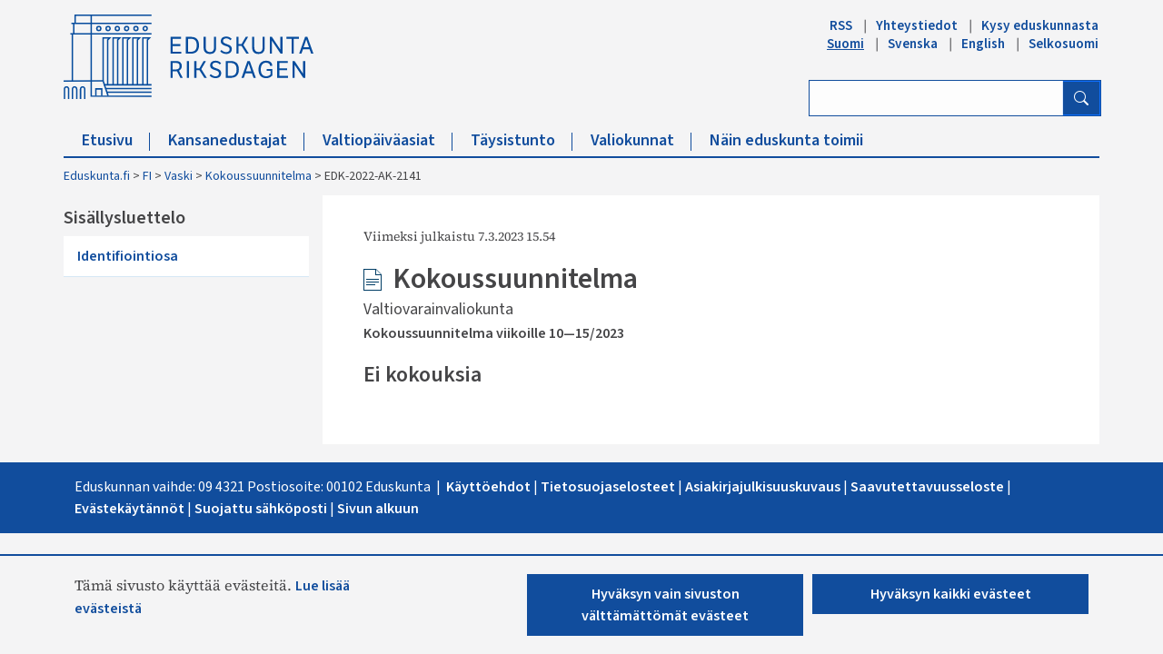

--- FILE ---
content_type: text/html; charset=utf-8
request_url: https://www.eduskunta.fi/FI/vaski/KokousSuunnitelma/Sivut/EDK-2022-AK-2141.aspx
body_size: 26238
content:


<!DOCTYPE html>

<html dir="ltr" lang="fi-FI">

    <head><meta name="GENERATOR" content="Microsoft SharePoint" /><meta http-equiv="Content-type" content="text/html; charset=utf-8" /><meta http-equiv="X-UA-Compatible" content="IE=10" /><meta http-equiv="Expires" content="0" /><meta property="og:image" content="http://www.eduskunta.fi/FI/PublishingImages/somejako_200x200.png" /><meta property="og:image" content="https://www.eduskunta.fi/FI/PublishingImages/somejako_200x200.png" /><meta charset="utf-8" /><meta name="msapplication-TileImage" content="/_layouts/15/images/SharePointMetroAppTile.png" /><meta name="msapplication-TileColor" content="#0072C6" /><title>
	
	EDK-2022-AK-2141

</title><link id="ctl00_favicon" rel="shortcut icon" href="/_layouts/15/Eduskunta.Internet.Responsive.Layouts/images/favicon.ico" type="image/vnd.microsoft.icon" title="eduskunta favicon" aria-label="eduskunnan favicon" /><link id="CssLink-510330aa16e54a70892af9a2fb5b6cfa" rel="stylesheet" type="text/css" href="/Style%20Library/fi-FI/Themable/Core%20Styles/pagelayouts15.css"/>
<link id="CssLink-f7c6586e324c402f8481790311af27d9" rel="stylesheet" type="text/css" href="/_layouts/15/1035/styles/Themable/corev15.css?rev=L%2FacAW6VmQiKpZhiVTn%2Fuw%3D%3DTAG0"/>
<style id="SPThemeHideForms" type="text/css">body {opacity:0 !important}</style><script type="text/javascript">// <![CDATA[ 

var g_SPOffSwitches={};
// ]]>
</script>
<script type="text/javascript" src="/_layouts/15/1035/initstrings.js?rev=dbTGf9QxIZVlSRyIjxloqQ%3D%3DTAG0"></script>
<script type="text/javascript" src="/_layouts/15/init.js?rev=7M051im2VZYuo3LYANMFNw%3D%3DTAG0"></script>
<script type="text/javascript" src="/_layouts/15/theming.js?rev=SuLUbbwTXcxFWOWLFUsOkw%3D%3DTAG0"></script>
<script type="text/javascript" src="/ScriptResource.axd?d=asnKwfn62lZFQ-jY5m3CYhmrrZsXeUwTJwKaLMY81Uc5c53s0K0VRhsqEStHCkmNIAdKY-tni0fFok4HidUUIHtooTkO9Sm4Ry7vukE9_xJK92YSkL5jeXDNvrJZWMTPf_5gYv1dOL1Cs_vOziEJof6MSi3gLZpdNBv7TTTePnr3l_9Oph1HJZ33GlaStuMH0&amp;t=32e5dfca"></script>
<script type="text/javascript" src="/_layouts/15/blank.js?rev=u2TIeRLoD1hltvd38VWMSA%3D%3DTAG0"></script>
<script type="text/javascript" src="/ScriptResource.axd?d=7ifB05j7qZKpbCslCOL4uuNDsYScTDhIQUF2IdPXIBg4FQIKrvIDoEziaaIz2caJnCXfC4Nv_uN7L6_GnbENcUSgPNSQWcXq2gS3ru61IJoW66H4WyVQALKejTQC8_thYD_I7VJFWbQ6FySJg0bbGLvm1KgcaMgBKW44akJXykO0-9_9RSUCr4jBspW40SKE0&amp;t=32e5dfca"></script>
<script type="text/javascript">RegisterSod("require.js", "\u002f_layouts\u002f15\u002frequire.js?rev=bv3fWJhk0uFGpVwBxnZKNQ\u00253D\u00253DTAG0");</script>
<script type="text/javascript">RegisterSod("strings.js", "\u002f_layouts\u002f15\u002f1035\u002fstrings.js?rev=8hIJ1DEQ20Z6cfroHR4zog\u00253D\u00253DTAG0");</script>
<script type="text/javascript">RegisterSod("sp.res.resx", "\u002f_layouts\u002f15\u002f1035\u002fsp.res.js?rev=3GLdgrMj\u00252B6Yk1K6wZtJCXw\u00253D\u00253DTAG0");</script>
<script type="text/javascript">RegisterSod("sp.runtime.js", "\u002f_layouts\u002f15\u002fsp.runtime.js?rev=xgQHsn1FsKBngYIk51bWIQ\u00253D\u00253DTAG0");RegisterSodDep("sp.runtime.js", "sp.res.resx");</script>
<script type="text/javascript">RegisterSod("sp.js", "\u002f_layouts\u002f15\u002fsp.js?rev=oiJteNzaQ8klkWPYVvSu\u00252BQ\u00253D\u00253DTAG0");RegisterSodDep("sp.js", "sp.runtime.js");RegisterSodDep("sp.js", "sp.ui.dialog.js");RegisterSodDep("sp.js", "sp.res.resx");</script>
<script type="text/javascript">RegisterSod("sp.init.js", "\u002f_layouts\u002f15\u002fsp.init.js?rev=m6TwNy21vIIhzFD8Z3ignw\u00253D\u00253DTAG0");</script>
<script type="text/javascript">RegisterSod("sp.ui.dialog.js", "\u002f_layouts\u002f15\u002fsp.ui.dialog.js?rev=M\u00252B9IwfmIAPa2xaLAAO9MVQ\u00253D\u00253DTAG0");RegisterSodDep("sp.ui.dialog.js", "sp.init.js");RegisterSodDep("sp.ui.dialog.js", "sp.res.resx");</script>
<script type="text/javascript">RegisterSod("core.js", "\u002f_layouts\u002f15\u002fcore.js?rev=4hoPdZ7sKMJ2VcMHohg0sQ\u00253D\u00253DTAG0");RegisterSodDep("core.js", "strings.js");</script>
<script type="text/javascript">RegisterSod("menu.js", "\u002f_layouts\u002f15\u002fmenu.js?rev=m0qWcCf\u00252BM13mCr83q77aAA\u00253D\u00253DTAG0");</script>
<script type="text/javascript">RegisterSod("mQuery.js", "\u002f_layouts\u002f15\u002fmquery.js?rev=j6z6zGMkc7SQymi6LH04Pg\u00253D\u00253DTAG0");</script>
<script type="text/javascript">RegisterSod("callout.js", "\u002f_layouts\u002f15\u002fcallout.js?rev=o\u00252FLnahtJs0rDtYqEk6G7iA\u00253D\u00253DTAG0");RegisterSodDep("callout.js", "strings.js");RegisterSodDep("callout.js", "mQuery.js");RegisterSodDep("callout.js", "core.js");</script>
<script type="text/javascript">RegisterSod("sp.core.js", "\u002f_layouts\u002f15\u002fsp.core.js?rev=\u00252BxaR9ZE\u00252FzgxsUaXsb2kAtQ\u00253D\u00253DTAG0");RegisterSodDep("sp.core.js", "strings.js");RegisterSodDep("sp.core.js", "sp.init.js");RegisterSodDep("sp.core.js", "core.js");</script>
<script type="text/javascript">RegisterSod("clienttemplates.js", "\u002f_layouts\u002f15\u002fclienttemplates.js?rev=LZwTkS\u00252BBTbNEMKc\u00252B\u00252Bsodag\u00253D\u00253DTAG0");</script>
<script type="text/javascript">RegisterSod("sharing.js", "\u002f_layouts\u002f15\u002fsharing.js?rev=hUXyTdE8XM7mhVtoXRshDg\u00253D\u00253DTAG0");RegisterSodDep("sharing.js", "strings.js");RegisterSodDep("sharing.js", "mQuery.js");RegisterSodDep("sharing.js", "clienttemplates.js");RegisterSodDep("sharing.js", "core.js");</script>
<script type="text/javascript">RegisterSod("suitelinks.js", "\u002f_layouts\u002f15\u002fsuitelinks.js?rev=CE1xxq82scGzoUrhuMIaDg\u00253D\u00253DTAG0");RegisterSodDep("suitelinks.js", "strings.js");RegisterSodDep("suitelinks.js", "core.js");</script>
<script type="text/javascript">RegisterSod("userprofile", "\u002f_layouts\u002f15\u002fsp.userprofiles.js?rev=OI6nlIZVY3NhH3EQOIp0XA\u00253D\u00253DTAG0");RegisterSodDep("userprofile", "sp.runtime.js");</script>
<script type="text/javascript">RegisterSod("followingcommon.js", "\u002f_layouts\u002f15\u002ffollowingcommon.js?rev=cjAX4rdnBAcUWg6Xq5IAVQ\u00253D\u00253DTAG0");RegisterSodDep("followingcommon.js", "strings.js");RegisterSodDep("followingcommon.js", "sp.js");RegisterSodDep("followingcommon.js", "userprofile");RegisterSodDep("followingcommon.js", "core.js");RegisterSodDep("followingcommon.js", "mQuery.js");</script>
<script type="text/javascript">RegisterSod("profilebrowserscriptres.resx", "\u002f_layouts\u002f15\u002f1035\u002fprofilebrowserscriptres.js?rev=8b8tWP6c\u00252By0dqeChLrPtRg\u00253D\u00253DTAG0");</script>
<script type="text/javascript">RegisterSod("sp.ui.mysitecommon.js", "\u002f_layouts\u002f15\u002fsp.ui.mysitecommon.js?rev=A\u00252FdfJj5iYAD\u00252Bm9rYFWJfkQ\u00253D\u00253DTAG0");RegisterSodDep("sp.ui.mysitecommon.js", "sp.init.js");RegisterSodDep("sp.ui.mysitecommon.js", "sp.runtime.js");RegisterSodDep("sp.ui.mysitecommon.js", "userprofile");RegisterSodDep("sp.ui.mysitecommon.js", "profilebrowserscriptres.resx");</script>
<script type="text/javascript">RegisterSod("browserScript", "\u002f_layouts\u002f15\u002fie55up.js?rev=E\u00252FAJnr2CRSZ3k\u00252FxLv\u00252Bqurw\u00253D\u00253DTAG0");RegisterSodDep("browserScript", "strings.js");</script>
<script type="text/javascript">RegisterSod("inplview", "\u002f_layouts\u002f15\u002finplview.js?rev=ZPF5pyZEU32c\u00252BygyZ5kPuw\u00253D\u00253DTAG0");RegisterSodDep("inplview", "strings.js");RegisterSodDep("inplview", "core.js");RegisterSodDep("inplview", "clienttemplates.js");RegisterSodDep("inplview", "sp.js");</script>
<script type="text/javascript">RegisterSod("cui.js", "\u002f_layouts\u002f15\u002fcui.js?rev=2pQBwpRbvMPNnIyEu4spaA\u00253D\u00253DTAG0");</script>
<script type="text/javascript">RegisterSod("ribbon", "\u002f_layouts\u002f15\u002fsp.ribbon.js?rev=4F032iqXA267DfUAfwwBGg\u00253D\u00253DTAG0");RegisterSodDep("ribbon", "strings.js");RegisterSodDep("ribbon", "core.js");RegisterSodDep("ribbon", "sp.core.js");RegisterSodDep("ribbon", "sp.js");RegisterSodDep("ribbon", "cui.js");RegisterSodDep("ribbon", "sp.res.resx");RegisterSodDep("ribbon", "sp.runtime.js");RegisterSodDep("ribbon", "inplview");</script>
<script type="text/javascript">RegisterSod("offline.js", "\u002f_layouts\u002f15\u002foffline.js?rev=pZGs1ogrcEH8drmIytBzRA\u00253D\u00253DTAG0");</script>
<script type="text/javascript">RegisterSod("WPAdderClass", "\u002f_layouts\u002f15\u002fwpadder.js?rev=B\u00252FVIYxB78DP2qWg6RvucOg\u00253D\u00253DTAG0");</script>
<link type="text/xml" rel="alternate" href="/FI/vaski/KokousSuunnitelma/_vti_bin/spsdisco.aspx" />
		    
	
	

		    <link rel="canonical" href="https://www.eduskunta.fi:443/FI/vaski/KokousSuunnitelma/Sivut/EDK-2022-AK-2141.aspx" /><meta name="viewport" content="user-scalable=yes, width=1238, maximum-scale=5.0, minimum-scale=0.25"/>
		    
	    

<!-- Bootstrap CSS -->
<link rel="stylesheet" type="text/css" href="/_layouts/15/Eduskunta.Internet.Responsive.Layouts/css/bootstrap.min.css?v=20250528090338"/>
<link rel="stylesheet" type="text/css" href="/_layouts/15/Eduskunta.Internet.Responsive.Layouts/css/bootstrap-icons.css?v=20250528090338"/>
<link rel="stylesheet" type="text/css" href="/_layouts/15/Eduskunta.Internet.Responsive.Layouts/css/bootstrap-custom.css?v=20250528090338"/>
<link rel="stylesheet" type="text/css" href="/_layouts/15/Eduskunta.Internet.Responsive.Layouts/css/jquery-ui.css?v=20250528090338"/>
<link rel="stylesheet" type="text/css" href="/_layouts/15/Eduskunta.Internet.Responsive.Layouts/css/custom.css?v=20250528090338"/>
<link rel="stylesheet" type="text/css" href="/_layouts/15/Eduskunta.Internet.Responsive.Layouts/css/vaski.css?v=20250528090338"/>
<link rel="stylesheet" type="text/css" href="/_layouts/15/Eduskunta.Internet.Responsive.Layouts/css/vaski_2020.css?v=20250528090338"/>

<div id="ctl00_CssRegistration_KasittelytiedotStylesPanel">
	    

</div>

<!-- Styles for edit mode only-->

        
<!-- jQuery base library first, then custom jquery ui, then Tether, then Bootstrap JS. -->
<script src="/_layouts/15/Eduskunta.Internet.Responsive.Layouts/js/jquery-3.6.0.min.js?v=20250528090338"></script>
<script src="/_layouts/15/Eduskunta.Internet.Layouts/js/jquery-ui-1.10.4.custom.min.js?v=20250528090338"></script> 
<script src="/_layouts/15/Eduskunta.Internet.Responsive.Layouts/js/bootstrap.min.js?v=20250528090338"></script>
<script src="/_layouts/15/Eduskunta.Internet.Responsive.Layouts/js/custom-jquery.js?v=20250528090338"></script> 
<script src="/_layouts/15/Eduskunta.Internet.Responsive.Layouts/js/CookieConsent.js?v=20250528090338"></script>
<script src="/_layouts/15/Eduskunta.Internet.Responsive.Layouts/js/RESTTopNavigation.js?v=20250528090338"></script>
<!-- omat js-funktiot -->

<div id="ctl00_CssRegistration_KasittelytiedotJSPanel">
	    

</div>


        
        <!-- viewport setting is placed here because otherwise other possible viewport settings would override it -->
        <meta name="viewport" content="width=device-width, initial-scale=1" /><style type="text/css">
	.s4-skipribbonshortcut { display:none; }

</style></head>

    <body>
        
        <noscript><div class='noindex'>Yrität ehkä käyttää tätä sivustoa palvelimen suojatusta selaimesta. Ota komentosarjat käyttöön ja lataa tämä sivu uudelleen.</div></noscript>
        
        
        <form method="post" action="./EDK-2022-AK-2141.aspx" onsubmit="javascript:return WebForm_OnSubmit();" id="aspnetForm">
<div class="aspNetHidden">
<input type="hidden" name="_wpcmWpid" id="_wpcmWpid" value="" />
<input type="hidden" name="wpcmVal" id="wpcmVal" value="" />
<input type="hidden" name="MSOWebPartPage_PostbackSource" id="MSOWebPartPage_PostbackSource" value="" />
<input type="hidden" name="MSOTlPn_SelectedWpId" id="MSOTlPn_SelectedWpId" value="" />
<input type="hidden" name="MSOTlPn_View" id="MSOTlPn_View" value="0" />
<input type="hidden" name="MSOTlPn_ShowSettings" id="MSOTlPn_ShowSettings" value="False" />
<input type="hidden" name="MSOGallery_SelectedLibrary" id="MSOGallery_SelectedLibrary" value="" />
<input type="hidden" name="MSOGallery_FilterString" id="MSOGallery_FilterString" value="" />
<input type="hidden" name="MSOTlPn_Button" id="MSOTlPn_Button" value="none" />
<input type="hidden" name="__EVENTTARGET" id="__EVENTTARGET" value="" />
<input type="hidden" name="__EVENTARGUMENT" id="__EVENTARGUMENT" value="" />
<input type="hidden" name="__REQUESTDIGEST" id="__REQUESTDIGEST" value="noDigest" />
<input type="hidden" name="MSOSPWebPartManager_DisplayModeName" id="MSOSPWebPartManager_DisplayModeName" value="Browse" />
<input type="hidden" name="MSOSPWebPartManager_ExitingDesignMode" id="MSOSPWebPartManager_ExitingDesignMode" value="false" />
<input type="hidden" name="MSOWebPartPage_Shared" id="MSOWebPartPage_Shared" value="" />
<input type="hidden" name="MSOLayout_LayoutChanges" id="MSOLayout_LayoutChanges" value="" />
<input type="hidden" name="MSOLayout_InDesignMode" id="MSOLayout_InDesignMode" value="" />
<input type="hidden" name="_wpSelected" id="_wpSelected" value="" />
<input type="hidden" name="_wzSelected" id="_wzSelected" value="" />
<input type="hidden" name="MSOSPWebPartManager_OldDisplayModeName" id="MSOSPWebPartManager_OldDisplayModeName" value="Browse" />
<input type="hidden" name="MSOSPWebPartManager_StartWebPartEditingName" id="MSOSPWebPartManager_StartWebPartEditingName" value="false" />
<input type="hidden" name="MSOSPWebPartManager_EndWebPartEditing" id="MSOSPWebPartManager_EndWebPartEditing" value="false" />
<input type="hidden" name="_maintainWorkspaceScrollPosition" id="_maintainWorkspaceScrollPosition" value="0" />
<input type="hidden" name="__VIEWSTATE" id="__VIEWSTATE" value="/[base64]" />
</div>

<script type="text/javascript">
//<![CDATA[
var theForm = document.forms['aspnetForm'];
if (!theForm) {
    theForm = document.aspnetForm;
}
function __doPostBack(eventTarget, eventArgument) {
    if (!theForm.onsubmit || (theForm.onsubmit() != false)) {
        theForm.__EVENTTARGET.value = eventTarget;
        theForm.__EVENTARGUMENT.value = eventArgument;
        theForm.submit();
    }
}
//]]>
</script>


<script src="/WebResource.axd?d=nypYp4BeCaueRlpxosKvo63Xj556wuJ08V2H3APxYsyIploI-fF62ytNLiAcaLyg3nvxe6s8iQYRSfvZ22qlIvMPh8CTwiTD9c5C-mgwolU1&amp;t=638901879720898773" type="text/javascript"></script>


<script type="text/javascript">
//<![CDATA[
var MSOWebPartPageFormName = 'aspnetForm';
var g_presenceEnabled = true;
var g_wsaEnabled = false;

var g_correlationId = '959cf0a1-d6ac-907a-61d2-30bbde7f9dae';
var g_wsaQoSEnabled = false;
var g_wsaQoSDataPoints = [];
var g_wsaRUMEnabled = false;
var g_wsaLCID = 1035;
var g_wsaListTemplateId = 850;
var g_wsaSiteTemplateId = 'VASKISITEDEFINITION#1';
var _spPageContextInfo={"webServerRelativeUrl":"/FI/vaski/KokousSuunnitelma","webAbsoluteUrl":"https://www.eduskunta.fi/FI/vaski/KokousSuunnitelma","viewId":"","listId":"{336495c3-241c-45de-8d38-9a92796a916d}","listPermsMask":{"High":0,"Low":196673},"listUrl":"/FI/vaski/KokousSuunnitelma/Sivut","listTitle":"Sivut","listBaseTemplate":850,"viewOnlyExperienceEnabled":false,"blockDownloadsExperienceEnabled":false,"idleSessionSignOutEnabled":false,"cdnPrefix":"","siteAbsoluteUrl":"https://www.eduskunta.fi","siteId":"{f22aa19f-b34a-4753-b389-6cdb5bce8a17}","showNGSCDialogForSyncOnTS":false,"supportPoundStorePath":true,"supportPercentStorePath":true,"siteSubscriptionId":null,"CustomMarkupInCalculatedFieldDisabled":true,"AllowCustomMarkupInCalculatedField":false,"isSPO":false,"farmLabel":null,"serverRequestPath":"/FI/vaski/KokousSuunnitelma/Sivut/EDK-2022-AK-2141.aspx","layoutsUrl":"_layouts/15","webId":"{e9e08af3-c2a7-41e7-bd63-c7f60345cc46}","webTitle":"Kokoussuunnitelma","webTemplate":"100010","webTemplateConfiguration":"VASKISITEDEFINITION#1","webDescription":"","tenantAppVersion":"0","isAppWeb":false,"webLogoUrl":"_layouts/15/images/siteicon.png","webLanguage":1035,"currentLanguage":1035,"currentUICultureName":"fi-FI","currentCultureName":"fi-FI","currentCultureLCID":1035,"env":null,"nid":0,"fid":0,"serverTime":"2026-01-26T00:03:08.1719620Z","siteClientTag":"2826$$16.0.10417.20075","crossDomainPhotosEnabled":false,"openInClient":false,"Has2019Era":true,"webUIVersion":15,"webPermMasks":{"High":0,"Low":196673},"pageListId":"{336495c3-241c-45de-8d38-9a92796a916d}","pageItemId":511,"pagePermsMask":{"High":0,"Low":196673},"pagePersonalizationScope":1,"userEmail":"","userId":0,"userLoginName":null,"userDisplayName":null,"isAnonymousUser":true,"isAnonymousGuestUser":false,"isEmailAuthenticationGuestUser":false,"isExternalGuestUser":false,"systemUserKey":null,"alertsEnabled":false,"siteServerRelativeUrl":"/","allowSilverlightPrompt":"True","themeCacheToken":"/FI/vaski/KokousSuunnitelma::5:","themedCssFolderUrl":null,"themedImageFileNames":null,"modernThemingEnabled":true,"isSiteAdmin":false,"ExpFeatures":[480216468,1884350801,1158731092,62197791,538521105,335811073,4194306,34614301,268500996,-1946025984,28445328,-2147475455,134291456,65536,288,950272,1282,808326148,134217873,0,0,-1073217536,545285252,18350656,-467402752,6291457,-2147483644,1074794496,-1728053184,1845537108,622628,4102,0,0,0,0,0,0,0,0,0,0,0,0,0,0,0],"killSwitches":{},"InternalValidAuthorities":["internet-integraatio.eduskunta.fi","sisalto.eduskunta.fi","sisalto.eduskunta.fi","www.eduskunta.fi","www.riksdagen.fi","www.parliament.fi","www.riksdagen.fi","www.parliament.fi","www.eduskunta.fi"],"CorrelationId":"959cf0a1-d6ac-907a-61d2-30bbde7f9dae","hasManageWebPermissions":false,"isNoScriptEnabled":false,"groupId":null,"groupHasHomepage":true,"groupHasQuickLaunchConversationsLink":false,"departmentId":null,"hubSiteId":null,"hasPendingWebTemplateExtension":false,"isHubSite":false,"isWebWelcomePage":false,"siteClassification":"","hideSyncButtonOnODB":false,"showNGSCDialogForSyncOnODB":false,"sitePagesEnabled":false,"sitePagesFeatureVersion":0,"DesignPackageId":"00000000-0000-0000-0000-000000000000","groupType":null,"groupColor":"#ee0410","siteColor":"#ee0410","headerEmphasis":0,"navigationInfo":null,"guestsEnabled":false,"MenuData":{"SignInUrl":"/FI/vaski/KokousSuunnitelma/_layouts/15/Authenticate.aspx?Source=%2FFI%2Fvaski%2FKokousSuunnitelma%2FSivut%2FEDK%2D2022%2DAK%2D2141%2Easpx"},"RecycleBinItemCount":-1,"PublishingFeatureOn":true,"PreviewFeaturesEnabled":false,"disableAppViews":false,"disableFlows":false,"serverRedirectedUrl":null,"formDigestValue":"0x5A785D8C2BAC560AE87B8CF174EC1315EB370F47656CEBC84418865FBB9E926B7D37A846D2105C162556968DCE504259FC04024A76CADAB0EDB505DB93B4CC2B,26 Jan 2026 00:03:08 -0000","maximumFileSize":10240,"formDigestTimeoutSeconds":1800,"canUserCreateMicrosoftForm":false,"canUserCreateVisioDrawing":true,"readOnlyState":null,"isTenantDevSite":false,"preferUserTimeZone":false,"userTimeZoneData":null,"userTime24":false,"userFirstDayOfWeek":null,"webTimeZoneData":null,"webTime24":false,"webFirstDayOfWeek":null,"isSelfServiceSiteCreationEnabled":null,"alternateWebAppHost":"","aadTenantId":"","aadUserId":"","aadInstanceUrl":"","msGraphEndpointUrl":"https://","allowInfectedDownload":true};_spPageContextInfo.updateFormDigestPageLoaded=new Date();_spPageContextInfo.clientServerTimeDelta=new Date(_spPageContextInfo.serverTime)-new Date();if(typeof(define)=='function'){define('SPPageContextInfo',[],function(){return _spPageContextInfo;});}var L_Menu_BaseUrl="/FI/vaski/KokousSuunnitelma";
var L_Menu_LCID="1035";
var L_Menu_SiteTheme="null";
document.onreadystatechange=fnRemoveAllStatus; function fnRemoveAllStatus(){removeAllStatus(true)};Flighting.ExpFeatures = [480216468,1884350801,1158731092,62197791,538521105,335811073,4194306,34614301,268500996,-1946025984,28445328,-2147475455,134291456,65536,288,950272,1282,808326148,134217873,0,0,-1073217536,545285252,18350656,-467402752,6291457,-2147483644,1074794496,-1728053184,1845537108,622628,4102,0,0,0,0,0,0,0,0,0,0,0,0,0,0,0]; (function()
{
    if(typeof(window.SP) == "undefined") window.SP = {};
    if(typeof(window.SP.YammerSwitch) == "undefined") window.SP.YammerSwitch = {};

    var ysObj = window.SP.YammerSwitch;
    ysObj.IsEnabled = false;
    ysObj.TargetYammerHostName = "www.yammer.com";
} )(); var _spWebPartComponents = new Object();
                var g_syncButtonUsePopup = true;
                //]]>
</script>

<script src="/_layouts/15/blank.js?rev=u2TIeRLoD1hltvd38VWMSA%3D%3DTAG0" type="text/javascript"></script>
<script type="text/javascript">
//<![CDATA[
window.SPThemeUtils && SPThemeUtils.RegisterCssReferences([{"Url":"\u002fStyle Library\u002ffi-FI\u002fThemable\u002fCore Styles\u002fpagelayouts15.css","OriginalUrl":"\u002fStyle Library\u002ffi-FI\u002fThemable\u002fCore Styles\u002fpagelayouts15.css","Id":"CssLink-510330aa16e54a70892af9a2fb5b6cfa","ConditionalExpression":"","After":"","RevealToNonIE":"false"},{"Url":"\u002f_layouts\u002f15\u002f1035\u002fstyles\u002fThemable\u002fcorev15.css?rev=L\u00252FacAW6VmQiKpZhiVTn\u00252Fuw\u00253D\u00253DTAG0","OriginalUrl":"\u002f_layouts\u002f15\u002f1035\u002fstyles\u002fThemable\u002fcorev15.css?rev=L\u00252FacAW6VmQiKpZhiVTn\u00252Fuw\u00253D\u00253DTAG0","Id":"CssLink-f7c6586e324c402f8481790311af27d9","ConditionalExpression":"","After":"","RevealToNonIE":"false"}]);
(function(){

        if (typeof(_spBodyOnLoadFunctions) === 'undefined' || _spBodyOnLoadFunctions === null) {
            return;
        }
        _spBodyOnLoadFunctions.push(function() {
            SP.SOD.executeFunc('core.js', 'FollowingDocument', function() { FollowingDocument(); });
        });
    })();(function(){

        if (typeof(_spBodyOnLoadFunctions) === 'undefined' || _spBodyOnLoadFunctions === null) {
            return;
        }
        _spBodyOnLoadFunctions.push(function() {
            SP.SOD.executeFunc('core.js', 'FollowingCallout', function() { FollowingCallout(); });
        });
    })();if (typeof(DeferWebFormInitCallback) == 'function') DeferWebFormInitCallback();function WebForm_OnSubmit() {
UpdateFormDigest('\u002fFI\u002fvaski\u002fKokousSuunnitelma', 1440000);
                    var workspaceElem = GetCachedElement("s4-workspace");
                    if (workspaceElem != null)
                    {
                        var scrollElem = GetCachedElement("_maintainWorkspaceScrollPosition");
                        if (scrollElem != null)
                        {
                            scrollElem.value = workspaceElem.scrollTop;
                        }
                    };
                if (typeof(_spFormOnSubmitWrapper) != 'undefined') {return _spFormOnSubmitWrapper();} else {return true;};
return true;
}
//]]>
</script>

<div class="aspNetHidden">

	<input type="hidden" name="__VIEWSTATEGENERATOR" id="__VIEWSTATEGENERATOR" value="BAB98CB3" />
	<input type="hidden" name="__SCROLLPOSITIONX" id="__SCROLLPOSITIONX" value="0" />
	<input type="hidden" name="__SCROLLPOSITIONY" id="__SCROLLPOSITIONY" value="0" />
	<input type="hidden" name="__EVENTVALIDATION" id="__EVENTVALIDATION" value="/wEdAAyhSB5iup7Z9bxwqVjUzSBCMTZk9qLGncDjImqxppn1M4NJ9l6r4t2bC+Z2jAZb6zikU6rzHfskimiMv3+Ro/WqT2eo8erPcDzVe9xWhVgWfl3krweQe+sX7Bw0cykmBhEyutdfdSHRCB2BVkFHXz49oYwnMyt5pXHaV6hNOphJ68EVdOf92TEgCUHvC+pk7FKn2vRUa4smtGq1zsZKYJ2E9PzOzjUm9Hf4yNroKoOruzszDbe7OmJHAv3SOhUGUG8WwW6UUr/BXzvkmI2We1wOOydTcV9g5R8ZYthaAQDI/Q==" />
</div>
	        <script type="text/javascript"> var submitHook = function () { return false; }; theForm._spOldSubmit = theForm.submit; theForm.submit = function () { if (!submitHook()) { this._spOldSubmit(); } }; </script>
	        <span id="DeltaSPWebPartManager">
		        
	        </span>
	        <script type="text/javascript">
//<![CDATA[
Sys.WebForms.PageRequestManager._initialize('ctl00$ScriptManager', 'aspnetForm', ['fctl00$WebPartAdderUpdatePanel',''], [], ['ctl00$WebPartAdder',''], 90, 'ctl00');
//]]>
</script>

	        <span id="DeltaDelegateControls">
		        
		        
	        </span>
            <a id="HiddenAnchor" href="javascript:;" style="display:none;"></a>

        

		    <div id="ms-hcTest"></div>

			<!--ribbon row-->
		    <div id="s4-ribbonrow" style="display:none;">
		        <div id="globalNavBox" class="noindex">
                    <div id="ribbonBox">
	                    <div id="s4-ribboncont">
		                    <div id="DeltaSPRibbon">
	
			                    

			                    <div class='ms-cui-ribbonTopBars'><div class='ms-cui-topBar1'></div><div class='ms-cui-topBar2'><div id='RibbonContainer-TabRowLeft' class='ms-cui-TabRowLeft ms-core-defaultFont ms-dialogHidden'>
				                    </div><div id='RibbonContainer-TabRowRight' class='ms-cui-TabRowRight s4-trc-container s4-notdlg ms-core-defaultFont'>
					                    
					                    <!--<a onmouseover="this.firstChild.firstChild.style.left=&#39;-217px&#39;; this.firstChild.firstChild.style.top=&#39;-192px&#39;;" onmouseout="this.firstChild.firstChild.style.left=&#39;-218px&#39;; this.firstChild.firstChild.style.top=&#39;-48px&#39;;" onclick="SP.SOD.executeFunc(&#39;followingcommon.js&#39;, &#39;FollowSite&#39;, function() { FollowSite(); }); return false;" id="site_follow_button" title="Seuraa tätä sivustoa ja siirry sille kätevästi sivustosivulta" class="ms-promotedActionButton" href="javascript:WebForm_DoPostBackWithOptions(new WebForm_PostBackOptions(&quot;ctl00$site_follow_button&quot;, &quot;&quot;, true, &quot;&quot;, &quot;&quot;, false, true))" style="display:inline-block;"><span style="height:16px;width:16px;position:relative;display:inline-block;overflow:hidden;" class="s4-clust ms-promotedActionButton-icon"><img src="/_layouts/15/images/spcommon.png?rev=43#ThemeKey=spcommon" alt="Seuraa" style="position:absolute;left:-218px;top:-48px;" /></span><span class="ms-promotedActionButton-text">Seuraa</span></a>-->
					                    
					                    
                                        <span id="fullscreenmodebox" class="ms-qatbutton">
	                                        <span id="fullscreenmode">
		                                        <a onmouseover="this.firstChild.firstChild.firstChild.style.left=&#39;-125px&#39;; this.firstChild.firstChild.firstChild.style.top=&#39;-178px&#39;;" onmouseout="this.firstChild.firstChild.firstChild.style.left=&#39;-143px&#39;; this.firstChild.firstChild.firstChild.style.top=&#39;-178px&#39;;" id="ctl00_fullscreenmodeBtn" title="Sisällön aktiivisuus" onclick="SetFullScreenMode(true);PreventDefaultNavigation();return false;" href="../../../../_catalogs/masterpage/#" style="display:inline-block;height:30px;width:30px;"><span style="display:inline-block;overflow:hidden;height:16px;width:16px;padding-left:7px;padding-top:7px;padding-right:7px;padding-bottom:7px;"><span style="height:16px;width:16px;position:relative;display:inline-block;overflow:hidden;" class="s4-clust"><img src="/_layouts/15/images/spcommon.png?rev=23#ThemeKey=spcommon" alt="Sisällön aktiivisuus" style="border:0;position:absolute;left:-143px;top:-178px;" /></span></span></a>
	                                        </span>
	                                        <span id="exitfullscreenmode" style="display: none;">
		                                        <a onmouseover="this.firstChild.firstChild.firstChild.style.left=&#39;-179px&#39;; this.firstChild.firstChild.firstChild.style.top=&#39;-96px&#39;;" onmouseout="this.firstChild.firstChild.firstChild.style.left=&#39;-107px&#39;; this.firstChild.firstChild.firstChild.style.top=&#39;-178px&#39;;" id="ctl00_exitfullscreenmodeBtn" title="Sisällön aktiivisuus" onclick="SetFullScreenMode(false);PreventDefaultNavigation();return false;" href="../../../../_catalogs/masterpage/#" style="display:inline-block;height:30px;width:30px;"><span style="display:inline-block;overflow:hidden;height:16px;width:16px;padding-left:7px;padding-top:7px;padding-right:7px;padding-bottom:7px;"><span style="height:16px;width:16px;position:relative;display:inline-block;overflow:hidden;" class="s4-clust"><img src="/_layouts/15/images/spcommon.png?rev=23#ThemeKey=spcommon" alt="Sisällön aktiivisuus" style="border:0;position:absolute;left:-107px;top:-178px;" /></span></span></a>
	                                        </span>
                                        </span>
                                        
                                        
				                    </div></div></div>
		                    
</div>
	                    </div>
	                    <span id="DeltaSPNavigation">
		                    
			                    <span id="ctl00_SPNavigation_ctl00_publishingRibbon"></span>

		                    
	                    </span>
                    </div>
                    <div id="DeltaWebPartAdderUpdatePanelContainer" class="ms-core-webpartadder">
	
                        <div id="WebPartAdderUpdatePanelContainer">
	                        <div id="ctl00_WebPartAdderUpdatePanel">
		
		                            <span id="ctl00_WebPartAdder"></span>
	                            
	</div>
                        </div>
                    
</div>
		        </div>
		    </div>
            <!--/ribbon row-->
            <!--workspace-->
		    <div id="s4-workspace" class="ms-core-overlay">
				<!-- cookie consent -->
                <div class="consent-container noindex" id="consent-container" style="display: none;">
                    <div class="container">
	                    <div class="consent-content row" id="consent-content">
                            <div class="col-sm-4 col-md-3 col-xl-4">
		                        <div class="consent-left">
			                        <p id="consent_description">
                                        Tämä sivusto käyttää evästeitä.
                                        <a href="https://www.eduskunta.fi/FI/Sivut/Evasteet.aspx" id="learnMoreLink">Lue lisää evästeistä</a>
			                        </p>     
		                        </div>
                            </div>
                            <div class="col-sm-8 col-md-9 col-xl-8">
		                        <div class="consent-right">
			                        <button class="btn-consent-reject edk-btn edk-btn-blue" onclick="rejectCookies(); return false;"><span>Hyväksyn vain sivuston välttämättömät evästeet</span></button>
			                        <button class="btn-consent-accept edk-btn edk-btn-blue" onclick="acceptCookies(); return false;"><span>Hyväksyn kaikki evästeet</span></button>
		                        </div>  
                            </div>
	                    </div>
                    </div>
                </div>
                <!-- cookie consent end -->

                <!-- cookie settings -->
                <div class="cookie-settings noindex" id="cookieSettings" style="display: none;">
                    <div class="container">
	                    <div class="consent-content row">
                            <div class="col-sm-12">
				                <h2 id="cookieSettingsTitle">
                                    Evästeasetukset
				                </h2>
				                <p id="cookieSettingsDescription">
                                    Alta näet tarkemmin, mitä evästeitä käytämme, ja voit valita, mitkä evästeet hyväksyt. Paina lopuksi Tallenna ja sulje. Tarvittaessa voit muuttaa evästeasetuksia milloin tahansa. Lue tarkemmin evästekäytännöistämme.
				                </p>
                                <div class="cookie-settings-items-container">
				                    <p id="essential_cookies_description">
                                        Hakupalvelujen välttämättömät evästeet mahdollistavat hakupalvelujen ja hakutulosten käytön. Näitä evästeitä käyttäjä ei voi sulkea pois käytöstä.
				                    </p>
				                    <div class="cookie-item">
					                    <p id="consent_category_content_description_analytics">
                                            Keräämme ei-välttämättömien evästeiden avulla sivuston kävijätilastoja ja analysoimme tietoja. Tavoitteenamme on kehittää sivustomme laatua ja sisältöjä käyttäjälähtöisesti.
					                    </p>
					                    <div class="edk_checkbox_wrapper">
                                            <label class="container">
						                        Hyväksy tilastointievästeet
						                        <input name="analytics" type="checkbox" id="checkboxAnalytics">
						                        <span class="checkmark"></span>
					                        </label>
					                    </div>
				                    </div>
                                    <div class="cookie-settings-footer" id="cookieSettingsFooter">
				                        <button class="consent-opt-in-button edk-btn edk-btn-white" onclick="saveAndClose(); return false;">
                                            Tallenna ja sulje
				                        </button>
                                    </div>
                                </div>
                            </div>
                        </div>
                    </div>
                </div>
                <!-- cookie settings end -->

                <!-- Estettömyyslinkki sisältöön/tarvitsee ankkurilinkin -->
                <p><a href="#accessibility-link-content-area" class="edk-accessibility-shortcut-link visually-hidden-focusable">
                    Ohita päänavigaatio
                </a></p>
                <p><a href="#sisaltoon" class="edk-accessibility-shortcut-link visually-hidden-focusable">
                    Siirry sisältöön
                </a></p>
				<div id="edk-banner"></div>	
			    
			
		        <div id="s4-bodyContainer">
		            <!-- Site header -->
                    <div id="edk-header" class="edk-internet-header">
                        <div class="container">
                            <div id="topheader" class="row" role="banner">
		                            <div class="col-sm-6">
		                                

<!-- Estettömyyslinkki sisältöön -->
<a href="/FI/sivut/default.aspx" id="ctl00_eduskuntaSiteLogo_siteLogoLink" class="edk-logo">
    <img id="ctl00_eduskuntaSiteLogo_LogoImage" class="img-responsive" src="/_layouts/15/Eduskunta.Internet.Responsive.Layouts/images/edk_logo.svg" alt="eduskunta.fi -etusivulle" />
</a>

                                    </div>
                                    <div id="toollinks" class="col-sm-6">
                                        <div id="ctl00_NoIndex_ToolLinks" class="noindex">
	
                                            
        <a href="/FI/Sivut/RSS.aspx" target='_self' onclick="">RSS</a>
    
        |
    
        <a href="/FI/naineduskuntatoimii/Organisaatio/yhteystiedot/Sivut/default.aspx" target='_self' onclick="">Yhteystiedot</a>
    
        |
    
        <a href="/FI/naineduskuntatoimii/Sivut/kysy-eduskunnasta.aspx" target='_self' onclick="">Kysy eduskunnasta</a>
    

                                            <br>
                                            <a id="ctl00_LanguageLinkList_langugaLink_Finnish" class="langugaLink-selected" href="javascript:WebForm_DoPostBackWithOptions(new WebForm_PostBackOptions(&quot;ctl00$LanguageLinkList$langugaLink_Finnish&quot;, &quot;&quot;, true, &quot;&quot;, &quot;&quot;, false, true))">Suomi</a>
|
<a id="ctl00_LanguageLinkList_langugaLink_Swedish" href="javascript:WebForm_DoPostBackWithOptions(new WebForm_PostBackOptions(&quot;ctl00$LanguageLinkList$langugaLink_Swedish&quot;, &quot;&quot;, true, &quot;&quot;, &quot;&quot;, false, true))">Svenska</a>
|
<a id="ctl00_LanguageLinkList_langugaLink_English" href="javascript:WebForm_DoPostBackWithOptions(new WebForm_PostBackOptions(&quot;ctl00$LanguageLinkList$langugaLink_English&quot;, &quot;&quot;, true, &quot;&quot;, &quot;&quot;, false, true))">English</a>
|

        <a href="/FI/selkosuomi/Sivut/default.aspx" target='_self' onclick="">Selkosuomi</a>
    

                                        
</div>
		                            <!-- Haku -->
                                    <div id="DeltaPlaceHolderSearchArea" class="ms-mpSearchBox ms-floatRight">
	
                                        
                                            

<div class="custom-search-input-wrapper">
    <div class="input-group col-md-12">
        <input name="ctl00$PlaceHolderSearchArea$searchBox$searchTextBox" type="text" id="ctl00_PlaceHolderSearchArea_searchBox_searchTextBox" class="search-query form-control shadow-none custom-searchbox" aria-label="Kirjoita hakusana" onKeyPress="doSearch(&#39;ctl00_PlaceHolderSearchArea_searchBox_btnSearch&#39;,event)" />
        <span class="input-group-btn">
            <button onclick="if (typeof(Page_ClientValidate) == 'function') Page_ClientValidate(''); __doPostBack('ctl00$PlaceHolderSearchArea$searchBox$btnSearch','')" id="ctl00_PlaceHolderSearchArea_searchBox_btnSearch" class="btn btn-primary shadow-none" type="submit" name="Hae" aria-label="Hae">
                <span class="bi bi-search"></span>
            </button>
        </span>
    </div>
</div>

<script type=text/javascript>
    function doSearch(buttonName, e) {
        var key;

        if (window.event)
            key = window.event.keyCode;
        else
            key = e.which;

        if (key == 13) {
            var btn = document.getElementById(buttonName);
            if (btn != null) {
                btn.click();
                event.keyCode = 0
            }
        }
    }
</script>

                                        
                                    
</div>
		                            <!-- Haku end -->
		                        </div>
                            </div>
                            <!--Eduskunta Main Navigation-->
							<div id="ctl00_NoIndex_SiteNavi" class="noindex">
								<div id="TopNavigation-div" role="navigation" aria-labelledby="TopNavigation">
									<div class="spinner-border" id="topNavigationLoading" role="status">
										<span class="visually-hidden">Loading...</span>
									</div>
									<nav class="navbar navbar-expand-lg navbar-default" id="TopNavigation" aria-label="Päänavigaatio">
											<div class="container-fluid">
												<div id="top-navbar" class="navbar-collapse collapse"></div>
											</div>									
									</nav>
								</div>
							</div>

							<!-- Site navigation dropdown/mobile -->
							<div class="noindex" ID="NoIndex_HamburgerNavi">
								<div id="HamburgerNavigation-div" role="navigation" aria-labelledby="Mobiilipäävalikko">
									<nav id="hamburgerNavigation" class="navbar navbar-expand-lg navbar-default" aria-label="Hampurilaisvalikko">
										<div class="container-fluid">
												<div class="navbar-header">
													<a id="mobileSiteLogoLink" class="navbar-brand edk-logo" href="/FI">
														<img id="LogoImage" class="img-responsive" alt="Eduskunta" src="/_layouts/15/Eduskunta.Internet.Responsive.Layouts/images/edk_logo.svg" />
													</a>
													<button type="button" id="mobile-search-button" data-bs-target="#mobile-search" class="search-btn navbar-toggler navbar-toggle collapsed" data-bs-toggle="collapse" onclick="ToggleSearchForm(this)" aria-expanded="false">
														<span class="navbar-toggler-icon bi bi-search" aria-hidden="true"></span>
														<span class="mobile-search-title" id="mobile-search-title">
														</span>
													</button>
													<div id="mobile-search" class="collapse">
														<!-- Mobile search box -->
														

<div class="custom-search-input-wrapper">
    <div class="input-group col-md-12">
        <input name="ctl00$searchBoxMobile$searchTextBox" type="text" id="ctl00_searchBoxMobile_searchTextBox" class="search-query form-control shadow-none custom-searchbox" aria-label="Kirjoita hakusana" onKeyPress="doSearch(&#39;ctl00_searchBoxMobile_btnSearch&#39;,event)" />
        <span class="input-group-btn">
            <button onclick="if (typeof(Page_ClientValidate) == 'function') Page_ClientValidate(''); __doPostBack('ctl00$searchBoxMobile$btnSearch','')" id="ctl00_searchBoxMobile_btnSearch" class="btn btn-primary shadow-none" type="submit" name="Hae" aria-label="Hae">
                <span class="bi bi-search"></span>
            </button>
        </span>
    </div>
</div>

<script type=text/javascript>
    function doSearch(buttonName, e) {
        var key;

        if (window.event)
            key = window.event.keyCode;
        else
            key = e.which;

        if (key == 13) {
            var btn = document.getElementById(buttonName);
            if (btn != null) {
                btn.click();
                event.keyCode = 0
            }
        }
    }
</script>

													</div>
													<button type="button" id="hamburgerTopNavigationButton" class="navbar-toggler navbar-toggle collapsed" data-bs-toggle="collapse" data-bs-target="#navbar1" aria-expanded="false" onclick="ToggleNavigation()">
														<span class="sr-only" id="NavigationButtonText"></span>
														<span class="navbar-toggler-icon bi-justify mob-menu"></span>
														<span class="mobile-menu-title"></span>
													</button>
													<div id="navbar1" class="navbar-collapse collapse">
														<div class="spinner-border" id="mobileTopNavigationLoading" role="status">
															<span class="visually-hidden">Loading...</span>
														</div>
														<ul class="nav navbar-nav"></ul>
														<div id="langlinks-mobile">
															<a id="ctl00_LanguageLinkListFooter_langugaLink_Finnish" class="langugaLink-selected" href="javascript:WebForm_DoPostBackWithOptions(new WebForm_PostBackOptions(&quot;ctl00$LanguageLinkListFooter$langugaLink_Finnish&quot;, &quot;&quot;, true, &quot;&quot;, &quot;&quot;, false, true))">Suomi</a>
|
<a id="ctl00_LanguageLinkListFooter_langugaLink_Swedish" href="javascript:WebForm_DoPostBackWithOptions(new WebForm_PostBackOptions(&quot;ctl00$LanguageLinkListFooter$langugaLink_Swedish&quot;, &quot;&quot;, true, &quot;&quot;, &quot;&quot;, false, true))">Svenska</a>
|
<a id="ctl00_LanguageLinkListFooter_langugaLink_English" href="javascript:WebForm_DoPostBackWithOptions(new WebForm_PostBackOptions(&quot;ctl00$LanguageLinkListFooter$langugaLink_English&quot;, &quot;&quot;, true, &quot;&quot;, &quot;&quot;, false, true))">English</a>
|

        <a href="/FI/selkosuomi/Sivut/default.aspx" target='_self' onclick="">Selkosuomi</a>
    

														</div>
													</div>
												</div>
											</div>
									</nav>
								</div>
							</div>
							<!--/Eduskunta Main Navigation-->
                        </div>
                    </div><!-- edk-header end -->

					<!--title row-->
					<div id="s4-titlerow" class="ms-dialogHidden s4-titlerowhidetitle">
						<div id="titleAreaBox" class="ms-noList ms-table ms-core-tableNoSpace">
							<div id="titleAreaRow" class="ms-tableRow">
								<div class="ms-breadcrumb-box ms-tableCell ms-verticalAlignTop">
									<div class="ms-breadcrumb-top">
										<div class="ms-breadcrumb-dropdownBox" style="display:none;">
											<span id="DeltaBreadcrumbDropdown">
												
											</span>
										</div>
									</div>
									<h1 id="pageTitle" class="ms-core-pageTitle">
										<span id="DeltaPlaceHolderPageTitleInTitleArea">
										
	EDK-2022-AK-2141

										</span>
										<div id="DeltaPlaceHolderPageDescription" class="ms-displayInlineBlock ms-normalWrap">
	
											<a href="javascript:;" id="ms-pageDescriptionDiv" style="display:none;">
												<span id="ms-pageDescriptionImage">&#160;</span>
											</a>
											<span class="ms-accessible" id="ms-pageDescription">
												
	

											</span>
											<script type="text/javascript">// <![CDATA[ 


												_spBodyOnLoadFunctionNames.push("setupPageDescriptionCallout");
											// ]]>
</script>
										
</div>
									</h1>
								</div>
							</div>
						</div>
					</div>
					<!--/title row-->
					
			        <div id="notificationArea" class="ms-notif-box"></div>
			        <div id="DeltaPageStatusBar">
	
				        <div id="pageStatusBar"></div>
			        
</div>	

					<div id="DeltaPlaceHolderMain">
	
						<a id="mainContent" name="mainContent"></a>
							
								
								
							
							

    
        <span id="hidTaskClassText" style="visibility:hidden;"></span>   
    

    <div id="content-area" class="container edk-container VaskiWrapper2020">
        <a id="accessibility-link-content-area" tabindex="-1"></a> <!-- Esteettömyyslinkin ankkuri -->
        

<div class="row" role="navigation" aria-labelledby="breadcrumb">
    <nav class="col-xs-12 dvBreadCrumb" id="breadcrumb" aria-label="Murupolku">
        <div id="ctl00_PlaceHolderMain_BreadCrumb1_NoIndex_BreadCrumb" class="noindex">
		
            <span id="ctl00_PlaceHolderMain_BreadCrumb1_BreadCrumbSiteMapPath" SiteMapProviders="SPSiteMapProvider,SPXmlContentMapProvider" HideInteriorRootNodes="true"><a href="#ctl00_PlaceHolderMain_BreadCrumb1_BreadCrumbSiteMapPath_SkipLink"><img alt="skip breadcrumb" src="/WebResource.axd?d=EyWRjgCFtfCHv5D54sWqtQ7cfdl-tthI4t6lFG9-NWndUVaeYG7JIh67pyK9YwmUinOr3HY_8jyvyA6gXUwnQUX16o2svAzMIbnNYQ9XUjg1&amp;t=638901879720898773" width="0" height="0" style="border-width:0px;" /></a><span><a title="Eduskunta.fi" class="breadcrumbRootNode" href="/Sivut/VariationRoot.aspx">Eduskunta.fi</a></span><span> &gt; </span><span><a class="breadcrumbNode" href="/FI/Sivut/default.aspx">FI</a></span><span> &gt; </span><span><a class="breadcrumbNode" href="/FI/vaski/Sivut/default.aspx">Vaski</a></span><span> &gt; </span><span><a class="breadcrumbNode" href="/FI/vaski/KokousSuunnitelma/Sivut/default.aspx">Kokoussuunnitelma</a></span><span> &gt; </span><span class="breadcrumbCurrentNode">EDK-2022-AK-2141</span><a id="ctl00_PlaceHolderMain_BreadCrumb1_BreadCrumbSiteMapPath_SkipLink"></a></span>		
        
	</div>
    </nav>
</div>

        <!-- CONTENT ROW/with right column -->
        <div id="page-mainarea" class="row row-eq-height">
	        <div id="leftnavigation" class="col-sm-3" role="navigation">
		        <div class="ms-webpart-zone ms-fullWidth">
		<div id="MSOZoneCell_WebPartctl00_ctl43_g_ddf35cc0_c547_4fbb_80b8_5b985cfbde26" class="s4-wpcell-plain ms-webpartzone-cell ms-webpart-cell-vertical-inline-table ms-webpart-cell-vertical ms-fullWidth ">
			<div class="ms-webpart-chrome ms-webpart-chrome-vertical ms-webpart-chrome-fullWidth ">
				<div WebPartID="ddf35cc0-c547-4fbb-80b8-5b985cfbde26" HasPers="false" id="WebPartctl00_ctl43_g_ddf35cc0_c547_4fbb_80b8_5b985cfbde26" width="100%" class="ms-WPBody " allowDelete="false" allowExport="false" style="" ><div id="ctl00_ctl43_g_ddf35cc0_c547_4fbb_80b8_5b985cfbde26">
					<nav id="VaskiNavi"><!--KokousSuunnitelmaNavi start--><span id="SisallysluetteloTitle" class="edk-title-h4">Sisällysluettelo</span><ul class="navbar-nav nav" id="Sisallysluettelo" aria-labelledby="SisallysluetteloTitle"><li><a href="#IdentifiointiOsa">Identifiointiosa</a></li></ul><!--KokousSuunnitelmaNavi start--></nav>
				</div><div class="ms-clear"></div></div>
			</div>
		</div>
	</div>
	        </div>
            <div id="maincontent" class="col-sm-12 col-lg-9" role="main">
                <a id="sisaltoon" tabindex="-1"></a> <!-- Esteettömyyslinkin ankkuri -->
				
				<div>
					
				</div>

				<div>
					
						<div class="VaskiLastModified">
							Viimeksi julkaistu
							7.3.2023 15.54
						</div>						
					
				</div>

				<div>
					<menu class="ms-hide">
		<ie:menuitem id="MSOMenu_Help" iconsrc="/_layouts/15/images/HelpIcon.gif" onmenuclick="MSOWebPartPage_SetNewWindowLocation(MenuWebPart.getAttribute(&#39;helpLink&#39;), MenuWebPart.getAttribute(&#39;helpMode&#39;))" text="Ohje" type="option" style="display:none">

		</ie:menuitem>
	</menu>
				</div>

				<div>
					<div id="ctl00_PlaceHolderMain_RichHtmlField1_label" style='display:none'>Sivun sisältö</div><div id="ctl00_PlaceHolderMain_RichHtmlField1__ControlWrapper_RichHtmlField" class="ms-rtestate-field" style="display:inline" aria-labelledby="ctl00_PlaceHolderMain_RichHtmlField1_label"><div id="VaskiPage" class="VaskiPage2020"><div id="KokousSuunnitelma" class="KokousSuunnitelma KokousSuunnitelma2020"><div class="IdentifiointiOsa" id="IdentifiointiOsa"><img src="/_layouts/15/images/Elisa.Edk.Search/icon-vpa-asiakirja.svg" alt="Valtiopäiväasiakirja" class="AsiakirjaLogo" /><h1><span class="edk-AsiakirjatyyppiNimi">Kokoussuunnitelma</span><span class="Toimija"><span class="YhteisoTeksti">Valtiovarainvaliokunta&#160;</span></span><span class="Nimeke"><span class="NimekeTeksti">Kokoussuunnitelma viikoille 10—15/2023</span></span></h1><h2 class="edk-OtsikkoTeksti">Ei kokouksia</h2></div><div class="edk-clear">&#160;</div></div></div></div>
                </div>

				<div>
					
				</div>

				<div>
					<script type="text/javascript">// <![CDATA[ 

if(typeof(MSOLayout_MakeInvisibleIfEmpty) == "function") {MSOLayout_MakeInvisibleIfEmpty();}// ]]>
</script>
				</div>
            </div>
        </div>
    </div>

	<!-- set sisa-class to content area -->
	<script>
	function HTMLEncode(str) {
	    var i = str.length,
            aRet = [];

	    while (i--) {
	        var iC = str[i].charCodeAt();
	        if (iC < 65 || iC > 127 || (iC > 90 && iC < 97)) {
	            aRet[i] = '&#' + iC + ';';
	        } else {
	            aRet[i] = str[i];
	        }
	    }
	    return aRet.join('');
	}

	function AreWeInIntranet() {

	    var context = null;
	    var site = null;
	    var featureCollection;
	    context = new SP.ClientContext.get_current();
	    site = context.get_site();
	    featureCollection = site.get_features();
	    context.load(featureCollection);
	    context.executeQueryAsync(Function.createDelegate(this, function () { onFeatureCheckSuccess(featureCollection); }), onFeatureCheckFailure);

	}

	function onFeatureCheckSuccess(featureCollection) {
	    var listEnumerator = featureCollection.getEnumerator();
	    var intranetFeaturefound = false;
	    while (listEnumerator.moveNext()) {
	        if (listEnumerator.get_current().get_definitionId() == '7f181055-887a-47d2-8472-6e3100226be7') {
	            intranetFeaturefound = true;
	            break;
	        }
	    }
        if (!intranetFeaturefound) {
            if (document.URL.indexOf("KasittelytiedotValtiopaivaasia") > 0) {
                ChangeAsiaSanaLinks();
                AddLangCodeToMultiValueLinks(true);
            } else {
                AddLangCodeToMultiValueLinks(false);
            }
	    }
	}
	function onFeatureCheckFailure(sender, args) {
	    console.write('request failed ' + args.get_message() + 'n' + args.get_stackTrace());
	}

	function ChangeAsiaSanaLinks() {
	    $("a[class*='asiasana']").each(function () {
	        if (document.URL.toLowerCase().indexOf("/fi/") > 0) {
	            this.href = this.href.replace('/search/', '/FI/search/');
	        }
	        if (document.URL.toLowerCase().indexOf("/sv/") > 0) {
	            this.href = this.href.replace('/search/', '/SV/search/');
	            this.href = this.href.replace('/sivut/', '/sidor/');

	        }
	        if (document.URL.toLowerCase().indexOf("/en/") > 0) {
	            this.href = this.href.replace('/search/', '/EN/search/');
	            this.href = this.href.replace('/sivut/', '/pages/:');
	        }
	    });
	}

	function AddLangCodeToMultiValueLinks(isParliamentaryMatter) {

        var multiViite = "";

        if (isParliamentaryMatter) {
            // valtiopäiväasiat
            multiViite = $(".Muu1Viite").find(".ViiteTeksti");
        }
        else {
            // valtiopäiväasiakirjat
            multiViite = $(".MultiViiteTunnus");
        }

         multiViite.find("a[href*='/multiviite/']").each(function (e) {
	        var oldUrl = $(this).attr("href"); // Get current url

	        var newUrl = "" // Create new url
	        var langCode = "fi";

	        if (document.URL.toLowerCase().indexOf("sv") >= 0) {
	            langCode = "sv";
	        }
	        if (document.URL.toLowerCase().indexOf("en") >= 0) {
	            langCode = "en";
	        }

	        newUrl = oldUrl.replace("/multiviite/", "/" + langCode + "/multiviite/");
	        $(this).attr("href", newUrl); // Set herf value
	    });
        }

    var EDKVaskiNaviResourceFile;
    var EDKVaskiNaviTranslations = {
        fi: {
            resxMobileNavigationOpen: "Avaa%20alivalikko",
            resxMobileNavigationClose: "Sulje%20alivalikko",
            resxMobileNavigationAriaLabel: "Alivalikko",
        },
        en: {
            resxMobileNavigationOpen: "Open%20submenu",
            resxMobileNavigationClose: "Close%20submenu",
            resxMobileNavigationAriaLabel: "Submenu",
        },
        sv: {
            resxMobileNavigationOpen: "%C3%96ppna%20undernavigering",
            resxMobileNavigationClose: "St%C3%A4ng%20undernavigering",
            resxMobileNavigationAriaLabel: "Undernavigering",
        }
    }

    $(document).ready(function () {
        if (document.URL.toLowerCase().indexOf("kasittelytiedotvaltiopaivaasia") > 0) {

            var avaaNimekkeetOtsikkoText = $('#hidAvaaNimekkeetAvaaOtsikkoValue').val();
            var suljeNimekkeetOtsikkoText = $('#hidAvaaNimekkeetSuljeOtsikkoValue').val();

            if (avaaNimekkeetOtsikkoText && suljeNimekkeetOtsikkoText) {
                $('#btnNimekkeet').on('click', function (event) {
                    event.preventDefault();
                    avaaNimekkeet(avaaNimekkeetOtsikkoText, suljeNimekkeetOtsikkoText);
                });
            }

            var valioKuntaOtsikot = $('button[id*="btnValiokuntaOtsikko_"]');
            valioKuntaOtsikot.each(function () {
                $(this).on('click', function (event) {
                    event.preventDefault();
                    if ($(this).attr('aria-expanded') == 'true')
                        $(this).attr('aria-expanded', 'false');
                    else
                        $(this).attr('aria-expanded', 'true');
                    $(this).toggleClass('open');
                    // hide/show sibling-elements of button, until next button
                    $(this).nextUntil('button').toggle();
                });
            });

            $(".col-xs-9").width($("div.bgcolor-white, .padding-wide, .border, .shadow, .clearfix").width());

            var vireilleTuloTunnus = $('#hidVireilleTulo').val();
            var asiantuntijaLausunnotText = $('#hidAsiantuntijaLausunnotText').val();
            var lang = $('#hidLang').val();
            var koodi = $('#hidKoodi').val();
            var jarjestelmaNimi = $('#hidJarjestelmaNimi').val();

            if (jarjestelmaNimi != 'EU') {
                hideEUOtsikko();
            }

            //Main topic page
            if (document.URL.indexOf("_asiantuntijalausunnot.aspx") < 0) {
                hideYhdistetyAsiat();
                hideLiittyvatAsiat();
            } else //Specialists' statements page:
            {
                getBackToMainPageLink(vireilleTuloTunnus);
            }

            if ($('#hidTaskClassText').length > 0 && $('#hidTaskClassTranslation').length > 0)
                $('#hidTaskClassTranslation').text($('#hidTaskClassText').text());
            SP.SOD.loadMultiple(['sp.js'],
                function () {
                    AreWeInIntranet();
                    queryDocuments(vireilleTuloTunnus, lang);
                });

            $('#s4-workspace').addClass('sisa');
        } else {
            getVaskiNaviResourceFile();
            CreateMobileNaviForParliamentaryDocument();
            SP.SOD.loadMultiple(['sp.js'],
                function () {
                    AreWeInIntranet();
                });
			$(window).resize(function() {
                HideParliamentaryDocumentMobileNaviOnDesktop();
            });
        }
    });

    function insertToTopicHandlingPlaceholder(fileCount) {
        if (fileCount) {
            var cnt = parseInt(fileCount);
            if (cnt >= 1) {
                var asianTuntijaText = $('#hidAsiantuntijaLausunnotText').val();
                $(".edk-asiantuntijalausunnot").each(function () {
                    $(this).html("<a class=\"navilink\" href=\"" + getAppendixLink() + "\">" + asianTuntijaText + " (" + fileCount + ")</a>");
                });
            }
        }
    }
    function appendToTopicHandlingTableInExpertStatementPage(tableRows) {
        var asianTuntijaText = $('#hidAsiantuntijaLausunnotText').val();
        $(".asiankasittelyTable").find('tbody').append(tableRows);
    }

    function ToggleVaskiNavigation() {
        var navigationMenuTitle = $("#VaskiNaviMobiWrapper button span.mobile-menu-title");
        var navigationTogglerIcon = $("#VaskiNaviMobiWrapper .navbar-toggler-icon");
        
        if ($("#VaskiNaviMobiWrapper .navbar-toggler-icon.bi-x-lg").length > 0) {
            navigationTogglerIcon.addClass("bi-justify");
            navigationTogglerIcon.removeClass("bi-x-lg");
            navigationMenuTitle.html(decodeURIComponent(EDKVaskiNaviResourceFile.resxMobileNavigationOpen));
        } else {
            navigationTogglerIcon.addClass("bi-x-lg");
            navigationTogglerIcon.removeClass("bi-justify");
            navigationMenuTitle.html(decodeURIComponent(EDKVaskiNaviResourceFile.resxMobileNavigationClose));
        }
    }

    function getVaskiNaviResourceFile() {
        var current_url = window.location.href.toLowerCase();
        if (current_url.indexOf("/fi/") >= 0) {
            EDKVaskiNaviResourceFile = EDKVaskiNaviTranslations.fi;
        }
        else if (current_url.indexOf("/sv/") >= 0) {
            EDKVaskiNaviResourceFile = EDKVaskiNaviTranslations.sv;
        }
        else {
            EDKVaskiNaviResourceFile = EDKVaskiNaviTranslations.en;
        }
    }

    function CreateMobileNaviForParliamentaryDocument() {
        $('<div id="VaskiNaviMobiWrapper" class="noindex"></div>').prependTo("#maincontent");
        var MenuButton = $('<button type="button" class="navbar-toggler navbar-toggle collapsed" data-bs-toggle="collapse" data-bs-target="#VaskiNaviMobi" aria-expanded="false" onclick="ToggleVaskiNavigation(); return false;">'+
            '<span class="navbar-toggler-icon bi-justify mob-menu"></span>' +
            '<span class="mobile-menu-title">' + decodeURIComponent(EDKVaskiNaviResourceFile.resxMobileNavigationOpen) + '</span>' +
            '</button > ');
        MenuButton.appendTo("#VaskiNaviMobiWrapper");

        var VaskiNaviMobi = $("#VaskiNavi").clone();
        VaskiNaviMobi.attr("id", "VaskiNaviMobi");
        VaskiNaviMobi.addClass("navbar navbar-expand-lg navbar-collapse collapse");
        VaskiNaviMobi.attr("aria-label", decodeURIComponent(EDKVaskiNaviResourceFile.resxMobileNavigationAriaLabel));
        
        if (VaskiNaviMobi.has('#SisallysluetteloTitle')) {
            VaskiNaviMobi.find("#SisallysluetteloTitle").attr("id", "SisallysluetteloTitleMobi");
            VaskiNaviMobi.find("#Sisallysluettelo").attr({ "id": "SisallysluetteloMobi", "aria-labelledby": "SisallysluetteloTitleMobi" });
        }
        if (VaskiNaviMobi.has('#MuutEsitysmuodotTitle')) {
            VaskiNaviMobi.find("#MuutEsitysmuodotTitle").attr("id", "MuutEsitysmuodotTitleMobi");
            VaskiNaviMobi.find("#MuutEsitysmuodot").attr({ "id": "MuutEsitysmuodotMobi", "aria-labelledby": "MuutEsitysmuodotTitleMobi" });
        }
        if (VaskiNaviMobi.has('#KasittelytiedotTitle')) {
            VaskiNaviMobi.find("#KasittelytiedotTitle").attr("id", "KasittelytiedotTitleMobi");
            VaskiNaviMobi.find("#Kasittelytiedot").attr({ "id": "KasittelytiedotMobi", "aria-labelledby": "KasittelytiedotTitleMobi" });
        }
        if (VaskiNaviMobi.has('#VastausLinkitTitle')) {
            VaskiNaviMobi.find("#VastausLinkitTitle").attr("id", "VastausLinkitTitleMobi");
            VaskiNaviMobi.find("#VastausLinkit").attr({ "id": "VastausLinkitMobi", "aria-labelledby": "VastausLinkitTitleMobi" });
        }
        VaskiNaviMobi.appendTo("#VaskiNaviMobiWrapper");
    }

   function HideParliamentaryDocumentMobileNaviOnDesktop() {
        if (window.matchMedia('(min-width: 992px)').matches) {
            if ($('#VaskiNaviMobi').hasClass('in'))
                $("#VaskiNaviMobiWrapper button").trigger("click");
        }
    }

	</script>
<div style='display:none' id='hidZone'></div>
					
</div>

					<div id="DeltaFormDigest">
	
						
							<script type="text/javascript">//<![CDATA[
        var formDigestElement = document.getElementsByName('__REQUESTDIGEST')[0];
        if (!((formDigestElement == null) || (formDigestElement.tagName.toLowerCase() != 'input') || (formDigestElement.type.toLowerCase() != 'hidden') ||
            (formDigestElement.value == null) || (formDigestElement.value.length <= 0)))
        {
            formDigestElement.value = '0x5A785D8C2BAC560AE87B8CF174EC1315EB370F47656CEBC84418865FBB9E926B7D37A846D2105C162556968DCE504259FC04024A76CADAB0EDB505DB93B4CC2B,26 Jan 2026 00:03:08 -0000';_spPageContextInfo.updateFormDigestPageLoaded = new Date();
        }
        //]]>
        </script>
						
					
</div>

					
					
					
					
					
					
					
					
					
					
					
					
					
					
		            
					
		            
		            
		            
		            
		            
		            
		            
		            
		            

                    <!-- Footer -->
		            


<div id="edk-footer" role="contentinfo"> 
    <div id="ctl00_Footer_NoIndex_Footer" class="noindex">
	
        <div class="container">
            
                    <ul class="nav navbar-nav">
                
                    <li>
                        <div class="ExternalClassA2E7845C7A3343DD86B31A8960BFE856">Eduskunnan vaihde&#58; 09 4321 Postiosoite&#58; 00102 Eduskunta&#160; |&#160; 
   <a href="/FI/Sivut/kayttoehdot.aspx"> Käyttöehdot&#160;</a>| 
   <a href="/FI/naineduskuntatoimii/Organisaatio/tietosuojaselosteet/Sivut/default.aspx">Tietosuojaselosteet </a> | <a href="/FI/naineduskuntatoimii/Organisaatio/Sivut/Rekisteriselosteet.aspx">Asiakirjajulkisuuskuvaus</a> |  <a href="/FI/Sivut/Saavutettavuus.aspx">Saavutettavuusseloste</a>&#160;| 
   <a href="/FI/Sivut/Evasteet.aspx">Evästekäytännöt</a>&#160;| 
   <span id="ms-rterangecursor-start"></span><a href="https&#58;//turvaviesti.eduskunta.fi" target="_blank">Suojattu sähköposti<span id="ms-rterangecursor-end"></span> </a> | 
   <a href="#sisaltoon">Sivun alkuu​n​</a>​<br></div>
                    </li>
                
                    </ul>
                
            <div id="toollinks-mobile">
                
        <a href="/FI/Sivut/RSS.aspx" target='_self' onclick="">RSS</a>
    
        |
    
        <a href="/FI/naineduskuntatoimii/Organisaatio/yhteystiedot/Sivut/default.aspx" target='_self' onclick="">Yhteystiedot</a>
    
        |
    
        <a href="/FI/naineduskuntatoimii/Sivut/kysy-eduskunnasta.aspx" target='_self' onclick="">Kysy eduskunnasta</a>
    

            </div>
        </div>
    
</div>
</div>

                    <!-- Footer -->
		        </div>
		    </div>
            <!--/workspace-->
        

<script type="text/javascript">
//<![CDATA[
var _spFormDigestRefreshInterval = 1440000;window.SPThemeUtils && SPThemeUtils.ApplyCurrentTheme(true); IsSPSocialSwitchEnabled = function() { return true; };var _fV4UI = true;
function _RegisterWebPartPageCUI()
{
    var initInfo = {editable: false,isEditMode: false,allowWebPartAdder: false,listId: "{336495c3-241c-45de-8d38-9a92796a916d}",itemId: 511,recycleBinEnabled: true,enableMinorVersioning: false,enableModeration: false,forceCheckout: false,rootFolderUrl: "\u002fFI\u002fvaski\u002fKokousSuunnitelma\u002fSivut",itemPermissions:{High:0,Low:196673}};
    SP.Ribbon.WebPartComponent.registerWithPageManager(initInfo);
    var wpcomp = SP.Ribbon.WebPartComponent.get_instance();
    var hid;
    hid = document.getElementById("_wpSelected");
    if (hid != null)
    {
        var wpid = hid.value;
        if (wpid.length > 0)
        {
            var zc = document.getElementById(wpid);
            if (zc != null)
                wpcomp.selectWebPart(zc, false);
        }
    }
    hid = document.getElementById("_wzSelected");
    if (hid != null)
    {
        var wzid = hid.value;
        if (wzid.length > 0)
        {
            wpcomp.selectWebPartZone(null, wzid);
        }
    }
};
function __RegisterWebPartPageCUI() {
ExecuteOrDelayUntilScriptLoaded(_RegisterWebPartPageCUI, "sp.ribbon.js");}
_spBodyOnLoadFunctionNames.push("__RegisterWebPartPageCUI");var __wpmExportWarning='This Web Part Page has been personalized. As a result, one or more Web Part properties may contain confidential information. Make sure the properties contain information that is safe for others to read. After exporting this Web Part, view properties in the Web Part description file (.WebPart) by using a text editor such as Microsoft Notepad.';var __wpmCloseProviderWarning='You are about to close this Web Part.  It is currently providing data to other Web Parts, and these connections will be deleted if this Web Part is closed.  To close this Web Part, click OK.  To keep this Web Part, click Cancel.';var __wpmDeleteWarning='You are about to permanently delete this Web Part.  Are you sure you want to do this?  To delete this Web Part, click OK.  To keep this Web Part, click Cancel.';
ExecuteOrDelayUntilScriptLoaded(
function()
{
var initInfo = 
{
itemPermMasks: {High:0,Low:196673},
listPermMasks: {High:0,Low:196673},
listId: "336495c3-241c-45de-8d38-9a92796a916d",
itemId: 511,
workflowsAssociated: false,
editable: false,
doNotShowProperties: false,
enableVersioning: false
};
SP.Ribbon.DocLibAspxPageComponent.registerWithPageManager(initInfo);
},
"sp.ribbon.js");
var g_disableCheckoutInEditMode = false;
var _spWebPermMasks = {High:0,Low:196673};var g_clientIdDeltaPlaceHolderMain = "DeltaPlaceHolderMain";
var g_clientIdDeltaPlaceHolderPageTitleInTitleArea = "DeltaPlaceHolderPageTitleInTitleArea";
var g_clientIdDeltaPlaceHolderUtilityContent = "DeltaPlaceHolderUtilityContent";

theForm.oldSubmit = theForm.submit;
theForm.submit = WebForm_SaveScrollPositionSubmit;

theForm.oldOnSubmit = theForm.onsubmit;
theForm.onsubmit = WebForm_SaveScrollPositionOnSubmit;

var g_commandUIHandlers = {"name":"CommandHandlers","attrs":{},"children":[]};
//]]>
</script>
</form>

        <span id="DeltaPlaceHolderUtilityContent">
	        
        </span>
        <script type="text/javascript">// <![CDATA[ 


	        var g_Workspace = "s4-workspace";
        // ]]>
</script>

        <script>
            var EDKTranslations = {
                fi: {
                    resxMobileSearchClose: "Piilota hakulaatikko",
                    resxMobileSearchOpen: "Näytä hakulaatikko",
                    resxMobileNavigationOpen: "Avaa päävalikko",
                    resxMobileNavigationClose: "Sulje päävalikko",
                    resxMobileLeftNavigationOpen: "Avaa alavalikko",
                    resxMobileLeftNavigationClose: "Sulje alavalikko",
                    resxMobileNavigationAriaLabel: "Hampurilaisnavigaatio",
                    resxTopNavigationbAriaLabel: "Päänavigaatio",
                    resxBreadcrumbAriaLabel: "Murupolku",
                    resxLanguageLabel: "Sivuston kieli:&nbsp;",
                    resxMobileNavigationTitle: "Valikko"
                },
                en: {
                    resxMobileSearchClose: "Hide search box",
                    resxMobileSearchOpen: "Show search box",
                    resxMobileNavigationOpen: "Open main menu",
                    resxMobileNavigationClose: "Close main menu",
                    resxMobileLeftNavigationOpen: "Open submenu",
                    resxMobileLeftNavigationClose: "Close submenu",
                    resxMobileNavigationAriaLabel: "Hamburger navigation bar",
                    resxTopNavigationbAriaLabel: "Main navigation",
                    resxBreadcrumbAriaLabel: "Bread crumb trail",
                    resxLanguageLabel: "Site language:&nbsp;",
                    resxMobileNavigationTitle: "Navigation"
                },
                sv: {
                    resxMobileSearchClose: "Dölj sökfältet",
                    resxMobileSearchOpen: "Visa sökfältet",
                    resxMobileNavigationOpen: "Öpna huvudnavigering",
                    resxMobileNavigationClose: "Stäng huvudnavigering",
                    resxMobileLeftNavigationOpen: "Öpna undernavigering",
                    resxMobileLeftNavigationClose: "Stäng undernavigering",
                    resxMobileNavigationAriaLabel: "Hamburgernavigering",
                    resxTopNavigationbAriaLabel: "Huvudnavigering",
                    resxBreadcrumbAriaLabel: "Länkstig",
                    resxLanguageLabel: "Webbplatsens språk:&nbsp;",
                    resxMobileNavigationTitle: "Navigering"
                }
            }

            $(document).ready(function () {
                var current_url = window.location.href.toLowerCase();
                if (current_url.indexOf("/fi/") >= 0) {
                    EDKResx = EDKTranslations.fi;
                    $("#mobileSiteLogoLink").attr("href", "/FI");
                }
                else if (current_url.indexOf("/sv/") >= 0) {
                    EDKResx = EDKTranslations.sv;
                    $("#mobileSiteLogoLink").attr("href", "/SV");
                }
                else {
                    EDKResx = EDKTranslations.en;
                    $("#mobileSiteLogoLink").attr("href", "/EN");
                }
                var x = document.getElementById("mobile-search-title");
                x.innerHTML = EDKResx.resxMobileSearchOpen;

                $("#breadcrumb").attr("aria-label", EDKResx.resxBreadcrumbAriaLabel);
                $("#languageLabel").html(EDKResx.resxLanguageLabel);

                var cookieValue = GetCookie('eduskunta_cookie_consent');
				if (cookieValue == 'cookie-consent_given') {
					$("<script>").attr("type", "text/javascript").text("/*<![CDATA[*/(function (){var sz = document.createElement('script'); sz.type = 'text/javascript'; sz.async = true;sz.src = '//siteimproveanalytics.com/js/siteanalyze_6047307.js';	var s = document.getElementsByTagName('script')[0]; s.parentNode.insertBefore(sz, s);})();/*]]>*/").appendTo("#siteimprove-script");
					$("#consent-container").hide();
				}
				else if (cookieValue == 'cookie-consent_rejected') {
					$("#consent-container").hide();
				}
				else {
                    $("#consent-container").show();
                }
            });

            function ToggleSearchForm(element) {
                var current_url = window.location.href.toLowerCase();
                if (current_url.indexOf("/fi/") >= 0) {
                    EDKResx = EDKTranslations.fi;
                }
                else if (current_url.indexOf("/sv/") >= 0) {
                    EDKResx = EDKTranslations.sv;
                }
                else {
                    EDKResx = EDKTranslations.en;
                }

				var x = document.getElementById("mobile-search-title");
                var toggleSearchButtonIcon = $("#mobile-search-button > .navbar-toggler-icon");
				if ($(element).attr("aria-expanded") == "true") {
					x.innerHTML = EDKResx.resxMobileSearchClose;
                    toggleSearchButtonIcon.removeClass("bi-search");
					toggleSearchButtonIcon.addClass("bi-x-lg");
					if ($("#hamburgerTopNavigationButton").attr("aria-expanded") == "true") {
                        $("#mobile-search").addClass("topnavigation-open");
					}
					else {
                        $("#mobile-search").removeClass("topnavigation-open");
                    }
                }
                else {
					x.innerHTML = EDKResx.resxMobileSearchOpen;
                    toggleSearchButtonIcon.removeClass("bi-x-lg");
					toggleSearchButtonIcon.addClass("bi-search");
                    $("#mobile-search").removeClass("topnavigation-open");
                }
			}
        </script>

        <div id="siteimprove-script"></div>
    </body>

</html>

--- FILE ---
content_type: text/css
request_url: https://www.eduskunta.fi/_layouts/15/Eduskunta.Internet.Responsive.Layouts/css/bootstrap-custom.css?v=20250528090338
body_size: 3318
content:
/*bootstrap 3 resets for SharePoint*/
/*border-box causes many issues with SP*/
*, *:before, *:after {
	-webkit-box-sizing: content-box; 
	-moz-box-sizing: content-box;
	box-sizing: content-box;
}
/*reset elements that B3 is expecting to be border-box*/
* [class^="col-"], * [class^="col-"]:before, * [class^="col-"]:after,
.container, .container:before, .container:after,
.row, .row:before, .row:after,
.nav *, .navbar-toggle, .table, .table-responsive, .form-control, .btn-block, .caret, .dropdown-menu, .navbar-toggle, .page-navigation *, .icon-bar, .breadcrumb, .progress-bar, .modal-dialog,
legend, fieldset, code, pre
{
	-webkit-box-sizing: border-box;
	-moz-box-sizing: border-box;
	box-sizing: border-box;
}
img {
	max-width: none;
	width: auto;
}
* [class^="col-"] img {
	max-width: 100%; /*for images inside span grid*/
}
#scriptWPQ2 img, img.ms-webpart-menuArrowImg, #applist img, .ms-core-menu-icon > img {
	width: auto; /*within a span may still need to have width of image not 100% for SP2013 OOTB features/imges*/
	max-width: none !important;
}
.ms-siteactions-imgspan {
	float: none;
	margin: 0px;
}
input.ms-cui-cb-input {
	height: 14px;
    padding: 3px 7px 2px;
}
select, input[type="file"] {
    height: auto;
    line-height: 20px;
}
label {
    display: inline-block;
    margin-bottom: 0px;
    font-weight: normal;
}
.navbar-toggle {
	min-width: 0px;
}
a:focus { 
    outline: none; 
}
button::-moz-focus-inner {
	border: 0;
}
/*end bootstrap resets*/

/*SharePoint overrides some B3 classes, reset back*/
.container {
	background-color: transparent;
	border: 1px transparent none;
	color: inherit;
	margin: 0px auto;
}
/*end SP resets*/

/*template styles*/
/*Main SP containers*/
/*end Main SP containers*/
#s4-bodyContainer {
	width: auto !important;
}
/* ribbon*/ 
#suiteBar {
	display: block;
	height: 60px;
}
#suiteBarLeft, #suiteBarRight {
    display: inline-block;
    width: 100%;
}
#suiteBarRight .ms-core-deltaSuiteBarRight {
	float: right;
}
#s4-ribbonrow [class*="col-"] {
    float: none;
    margin-left: 0px;
}
#pageStatusBar[class], .ms-status-msg {
	margin-bottom: 0px;
}
#suiteBarLeft {
    background-color: #0088CC;
}
.ms-cui-dd-text, input.ms-cui-cb-input, input[type="text"].ms-cui-cb-input {
    border-color: #D3D6D9;
    border-image: none;
    border-style: solid;
    border-width: 1px 0 1px 1px;
    cursor: default;
    display: block;
    height: 14px;
    padding: 3px 7px 2px;
    white-space: nowrap;
    font-size: inherit;
}
/*header*/
.header {
	margin-top: 10px;
}
.headtitle {
	margin-left: 10px;
}
#pageTitle {
	margin: 0px 0px 5px;
	font-size: 2em;
}
/* breadcrumb*/
ul.s4-breadcrumb {
	margin-bottom: 5px;
	padding: 0px;
}
ul.s4-breadcrumb, ul.s4-breadcrumb ul {
	margin: 0px 0px 5px;
	padding: 0px;
	list-style: none inside none;
	display: inline-block;
}
ul.s4-breadcrumb .s4-breadcrumb-arrowcont {
    display: inline-block;
    width: 16px;
    height: 16px;
    background: transparent url('../img/glyphicons-halflings.png') no-repeat -262px -92px;
}
ul.s4-breadcrumb .s4-breadcrumb-arrowcont img {
    display: none !important;
}
ul.s4-breadcrumb > li:first-child > span.s4-breadcrumb-arrowcont {
	display: none;
}
ul.s4-breadcrumb a.s4-breadcrumbCurrentNode {
	color: #000;
}
/* end breadcrumb*/

/*search box*/
.header .searchbox {
	display: block;
	float: none;
	clear: both;
}
/*end search box*/
/*end header*/

/*top nav */
#topnavbar {
    height: auto;
}
#topnavbar.navbar {
	z-index: 50;
}
#topnavbar .navbar-collapse {
	max-height: none;
	clear: both;
}
/*on mobile devices top nav bar will be a drop down, so we want to show across*/
.ms-core-listMenu-horizontalBox {
	display: block;
}
#topnavbar .nav ul, #topnavbar .nav ul > li {
	float: none;
	list-style: none outside none;
	margin: 0;
	padding: 0;
}
#topnavbar .nav ul.static {
	display: block;
	position: relative;
	text-align: left;
}
#topnavbar li.static {
	display: block;
	width: 100%;
	position: relative;
}
#topnavbar li.static > .menu-item {
	display: block;
	height: 47px;
	line-height: 1em;
	padding: 15px 0;
	margin: 0px;
	position: relative;
}
.ms-core-listMenu-horizontalBox li.static > .ms-core-listMenu-item {
    border: none;
}
/*images within nav should not use respponsive properties*/
#topnavbar .nav img {max-width: none;}
/*hide the edit nav button on mobile devices*/
#topnavbar .nav ul.root > li.ms-navedit-editArea {
	display: none;
}
/*hide or provide padding for downdown arrow*/
#topnavbar .ms-core-listMenu-horizontalBox .dynamic-children.additional-background {
	width: 100%;
	display: block;
}

/*dynamic menus should not appear*/
#topnavbar ul.dynamic {
	display: none !important;
	position: relative !important;
	top: auto !important;
	left: auto !important;
	width: auto !important;
	box-shadow: none;
}
#topnavbar li.shown > ul.dynamic {
	display: block !important;
}
#topnavbar ul.dynamic > li {
	background: transparent none;
	border-right: medium none;
	border-top: 1px solid #d1d1d1;
	display: block;
	float: none;
	height: auto;
}
#topnavbar li.dynamic .menu-item {
	padding: 15px;
}
#topnavbar .ms-core-listMenu-horizontalBox .dynamic-children.additional-background {
    background-image: url("/_layouts/15/images/menu-down.gif");
}
#topnavbar .ms-core-listMenu-horizontalBox .dynamic .dynamic-children.additional-background {
    background-image: url("/_layouts/15/images/menu-down.gif");
}
/*end top nav */

/*left nav */
#sideNavBox.col-md-3 {
    float: none;
    min-height: 1px;
    padding-left: 15px;
    padding-right: 15px;
    margin-left: 0px;
    margin-right: 0px;
    width: auto;
}
/*end left nav */

/* main content areas */
div.table { 
	margin: 0px; /*added by design manager admin page, ruins rd layout*/
}
.col-md-9 .ms-table {
    display: inherit;
}
.col-md-9 .tableCol-75 {
    display: inherit;
}
#ms-core-tableNoSpace {
	display: block;
}

/*site settings*/
/*Settings page - Add app page*/
#idStorefrontManagementLeftNavBar.ms-core-sideNavBox-removeLeftMargin {
	margin-left: 0;
}
a.ms-storefront-selectanchor, a.ms-storefront-selectanchor:link, a.ms-storefront-selectanchor:visited {
	clear: both;
	width: auto;
}
/*end site settings*/

/*web part zones*/
* [class^="col-"] .ms-webpart-zone, * [class^="col-"] .ms-webpart-cell-vertical, * [class^="col-"] .ms-webpart-chrome-vertical {
    display: block; /*forces zone to stay within confines of responsive zone*/
}
* [class^="col-"] .ms-WPBody > table, * [class^="col-"] .ms-WPBody > table > tbody, * [class^="col-"] .ms-WPBody > table > tbody > tr, * [class^="col-"] .ms-WPBody > table > tbody > tr > td {
	display: block;
	width: 100%;
}
* [class^="col-"] .ms-WPBody > table img {
	width: 100%; /*reset back to bootstrap for web part images*/
}
.ms-SPZone.ms-webpart-zone {
    padding: 5px;
}
.ms-SPZone > .s4-wpcell, .ms-SPZone > .s4-wpcell-plain, .ms-rtestate-write > .ms-rte-wpbox > div > .s4-wpcell, .ms-rtestate-write > .ms-rte-wpbox > div > .s4-wpcell-plain {
    padding: 5px 5px 10px;
}
/*web part properties*/
/*edit mode table fixes*/
#MSOTlPn_WebPartPageDiv > tbody > tr > td:first-child {
	padding-right: 10px; /*without the padding the left column overflows over the webpart properties toolpane*/
}
/*end edit mode table fixes*/

.ms-ToolPaneBody select, .ms-ToolPaneBody textarea, .ms-ToolPaneBody input[type="text"], .ms-ToolPaneBody input[type="password"], .ms-ToolPaneBody input[type="datetime"], .ms-ToolPaneBody input[type="datetime-local"], .ms-ToolPaneBody input[type="date"], .ms-ToolPaneBody input[type="month"], .ms-ToolPaneBody input[type="time"], .ms-ToolPaneBody input[type="week"], .ms-ToolPaneBody input[type="number"], .ms-ToolPaneBody input[type="email"], .ms-ToolPaneBody input[type="url"], .ms-ToolPaneBody input[type="search"], .ms-ToolPaneBody input[type="tel"], .ms-ToolPaneBody input[type="color"], .ms-ToolPaneBody .uneditable-input {
	margin-bottom: 0px;
	width: auto;
	height: auto;
	line-height: 20px;
}
.ms-ToolPaneBody label {
	display: inline-block;
	margin-bottom: 0px;
}
/*end web part properties*/

/*Gallery Grid in Banner/Homepage2*/
ul.three-up {
	display: block;
	overflow: hidden;
	margin: 0 -8px;
	padding: 0;
}
ul.three-up > li {
	display: block;
	float: left;
	height: auto;
	margin: 0 8px 8px;
	width: 27%;
	list-style: none;
}
ul.three-up > li:nth-child(3n+1) {
	clear: none;
}
/*end web part zones*/
/* end main content areas */

/*Fullscreen*/
.ms-fullscreenmode #mainbody, .b3-fullscreenmode #mainbody {
	margin-left: 0px;
	width: 100%;
}
.ms-fullscreenmode #sideNavBox, .b3-fullscreenmode #sideNavBox {
	display: none;
}
/*end template styles */

/*responsive*/
@media (min-width: 768px) {
	/*fix ribbon back to normal*/
	#suiteBar {
		display: table-row;
		height: 30px;
	}
	#suiteBarLeft, #suiteBarRight {
		display: table-cell;
		width: 100%;
	}
	#suiteBarRight {
		width: auto;
	}
	#suiteBarRight .ms-core-deltaSuiteBarRight {
		float: none;
	}
	/*end ribbon*/
	
	/*search box*/
	.header .searchbox {
		display: block;
		float: right;
		clear: none;
	}
	/*end search box*/

	/*top nav*/
	/*because of the nested nature of OOTB top nav, we must treat the first element differently*/
	#topnavbar {
		height: auto;
	}
	#topnavbar .nav-collapse {
		margin-top: 0px;
	}
	/*reset back to inline for normal view*/
	#topnavbar .ms-core-listMenu-horizontalBox {
		display: block;
	}
	#topnavbar .nav ul.static {
		display: inline-block;
	}
	#topnavbar .nav li.static {
		display: inline-block;
		width: auto;
	}
	#topnavbar .nav li.static > .menu-item {
		display: inline-block;
		height: 49px;
		padding: 15px 10px 15px 0px;
	}
	/*hide or provide padding for downdown arrow*/
	#topnavbar .ms-core-listMenu-horizontalBox .dynamic-children.additional-background {
		padding-right: 20px;
		width: auto;
		display: inline;
	}
	/*show the edit nav link again for larger devices*/
	#topnavbar .nav ul.root > li.ms-navedit-editArea {
		display: inline-block;
	}
	#topnavbar .nav .ms-navedit-editLinksText {
	    height: 47px;
	    line-height: 1em;
	    padding: 15px 0 15px 10px;
	    display: block;
	}
	/*we need to override where SP is placing dynamic nav items*/
	#topnavbar .nav ul.static > li.dynamic-children > ul.dynamic {
		position: absolute !important;
		top: 49px !important;
		left: 0 !important;
	}
	#topnavbar ul.dynamic > li {
		min-width: 150px;
		position: relative;
		white-space: nowrap;
	}
	#topnavbar ul.dynamic > li:first-child {
		border-top: 0px transparent none;
	}
	#topnavbar .nav li.dynamic-children.hover > ul.dynamic {
		display: block !important;
	}
	#topnavbar li.dynamic > .menu-item {
		height: 34px;
		line-height: 1em;
		margin: 0;
		padding: 9px 15px;
	}
	#topnavbar .ms-core-listMenu-horizontalBox .dynamic-children.additional-background {
	    background-image: url("/_layouts/15/images/menu-down.gif");
	}
	#topnavbar .ms-core-listMenu-horizontalBox .dynamic .dynamic-children.additional-background {
		background-image: url("/_layouts/15/images/menu-right.gif");
	}
	/*3rd level +*/
	#topnavbar .nav ul.dynamic > li.dynamic-children > ul {
		position: absolute !important;
		top: 0px !important;
		left: 100% !important;
	}
	/*end top nav*/
	
	/*left nav */
	#sideNavBox {
	    float: none;
		margin: 0px;
	    width: auto;
	}
	#sideNavBox.col-md-3 {
	    float: left;
	    width: 25%;
	}
	/*end left nav */
}
/*end responsive*/

/*bootstrap 5 resets for SharePoint*/
.navbar {
    padding-bottom: 0;
    display: block;
}
.dropdown-menu {
    border: 0;
}